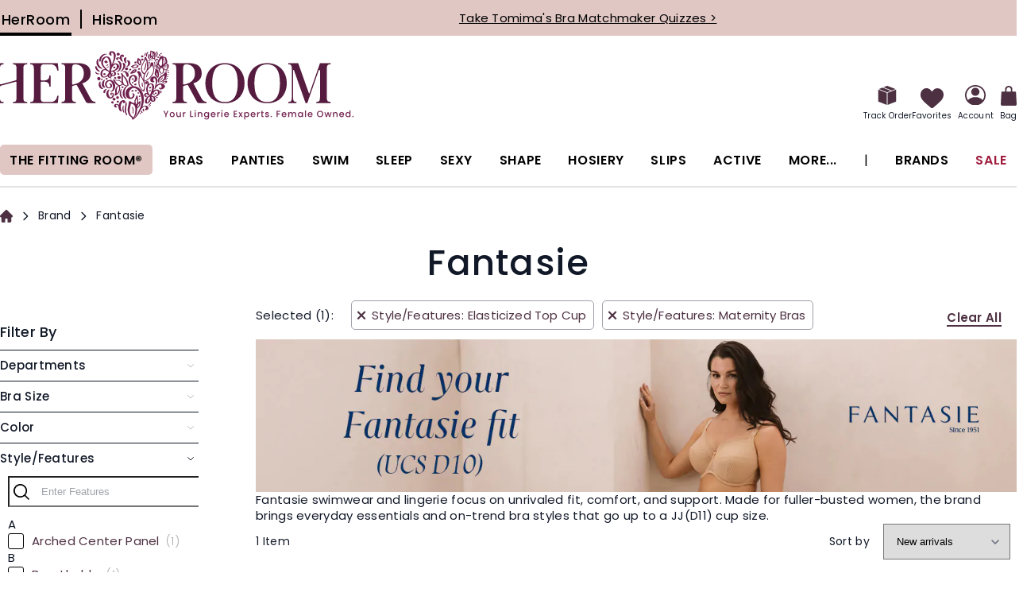

--- FILE ---
content_type: image/svg+xml
request_url: https://www.herroom.com/static/version1769583710/frontend/AndraGroup/her/en_US/images/logobottom.svg
body_size: 14845
content:
<svg width="90" height="85" viewBox="0 0 90 85" fill="none" xmlns="http://www.w3.org/2000/svg">
    <path
        d="M57.5348 68.7082C57.9339 68.5308 62.896 65.4233 64.6164 69.7385C65.7837 72.6662 60.9805 73.8957 60.1452 72.1729C60.3132 71.5693 60.8287 71.6179 61.2269 71.458C62.6867 69.8917 61.5585 65.7064 56.6387 70.9757C55.2774 72.4336 52.2212 80.5031 46.686 84.0344C46.2936 84.5338 45.6139 84.599 45.0289 84.0591C44.7244 82.1417 44.6706 82.0495 42.8818 80.5906C40.7175 78.8259 39.7114 75.3403 39.6101 72.6367C39.5397 70.7574 40.1272 68.7715 40.6818 66.3556C41.2231 64.0002 40.9401 63.2924 40.9401 62.7154C41.0547 62.4253 41.2588 62.3064 41.4761 62.2431C44.0133 61.4996 43.6913 63.5511 45.583 63.8152C46.4258 63.9326 47.232 64.229 48.0341 64.6361C48.0783 64.1937 47.3534 63.3404 48.0169 61.2365C48.5958 59.4001 48.9259 59.6037 50.3296 55.28C50.6692 55.0635 51.0802 55.055 51.4402 55.2999C52.8853 62.8557 52.4648 60.7614 52.4648 63.9397C53.4856 62.9 54.0692 61.1111 55.3891 62.2664C55.4163 67.2123 53.8085 68.7929 51.3237 70.5904C50.6083 78.3075 49.5594 79.1323 47.0998 82.6507L47.1169 82.6126L47.1217 82.6545L47.0993 82.6259C47.6611 82.6098 49.5609 79.9723 50.0223 79.2736C51.7432 76.665 53.5968 72.8726 54.8274 69.9859C60.6737 56.2712 50.4961 41.7897 44.0923 46.9878C39.6082 50.6275 41.235 56.9937 43.5434 57.8442C45.2139 57.1992 46.8425 55.22 45.8503 53.4638C45.436 53.3378 45.5982 53.4091 45.2338 53.1909C44.9218 52.2548 47.5213 52.0397 47.9332 53.9571C48.3137 55.7304 46.9024 58.7712 43.8939 59.2469C35.4034 60.5878 33.879 46.0327 45.0607 44.0021C44.9518 43.8941 44.8928 43.8137 44.8177 43.7647C36.8704 38.5767 41.9166 27.3741 48.9925 30.6884C52.91 32.5235 51.1843 39.568 47.41 38.3993C47.2373 38.346 46.4068 38.0202 46.5694 37.3776C46.9 36.931 47.3904 37.0237 47.8927 36.9804C49.3911 33.5572 46.9429 29.4855 44.4804 32.5154C40.2042 37.7767 44.7087 43.6197 47.5646 43.8851C56.925 44.7546 62.1125 56.7844 57.6548 68.2264C57.5948 68.3795 57.5804 68.556 57.5448 68.7216L57.4925 68.7548C57.5282 68.7572 57.5229 68.7734 57.5348 68.7082ZM46.4172 82.0561C47.2839 80.5825 48.1377 79.3444 48.5292 76.7463C49.5043 70.2822 49.1504 65.7948 43.5733 65.0461C42.5388 70.1343 41.0172 73.2726 43.0054 78.0207C43.9933 80.3799 45.3856 80.3171 46.4172 82.0561ZM50.7272 58.4297C50.0208 59.5437 49.2836 61.0378 49.1276 62.4053C48.9259 64.1738 49.9728 65.7754 50.2958 65.9489C51.7013 64.2746 51.1254 60.6215 50.7272 58.4297ZM51.3902 69.1625C53.2672 68.664 53.8908 64.8968 53.6073 64.5048C52.4139 65.7658 51.524 67.1909 51.3902 69.1625Z"
        fill="#764C4C"/>
    <path
        d="M64.6395 22.2088C65.3849 21.1675 66.2996 20.1183 67.0559 18.7527C67.2413 15.678 67.1605 16.9066 67.2842 16.0666C67.4769 14.7647 69.0922 14.6435 70.0274 14.9825C70.9638 15.3217 70.5053 15.6937 70.7822 17.7062C71.4962 22.8932 73.7964 28.8975 63.9298 36.3016C62.5347 37.3485 61.0189 37.5987 59.8882 37.8255C60.1722 39.8975 61.6714 44.1695 59.6262 50.2155C58.8632 50.7706 57.284 49.3869 56.8858 48.9289C55.397 47.2146 53.1482 45.3414 52.7471 40.5948C52.4256 36.7867 53.8284 30.8491 52.2838 28.7676C52.145 28.5807 50.8317 26.7551 51.0181 26.0621C51.4818 25.2035 55.993 23.9759 56.5296 32.1053C57.1974 33.1955 57.8866 34.3215 58.6101 35.5029C58.9555 33.704 58.1701 33.1299 59.6451 29.3836C59.5928 29.3403 59.5581 29.288 59.5158 29.2789C57.5589 28.8632 54.9732 24.9414 56.1096 19.8952C56.9306 16.2522 60.5318 12.7156 60.1193 8.95315C60.107 8.84045 60.1312 8.7225 60.1375 8.62353C60.7244 8.14785 61.4707 8.15786 62.0552 8.66442C62.246 10.4557 63.8181 11.4066 64.2752 15.5957C64.7703 20.1407 64.7646 20.8003 64.6234 21.5757C64.5863 21.7807 64.5159 22 64.6538 22.1988L64.6357 22.1745L64.6395 22.2088ZM69.1316 18.7413C63.2753 25.0489 58.6976 28.9417 59.9429 37.0317C62.98 37.3513 74.9718 27.0729 69.1316 18.7413ZM59.5942 28.2239C62.0429 26.0455 63.5974 22.9161 63.0793 19.4966C62.7331 17.2125 62.6475 13.5195 61.7342 11.3438C61.7342 11.3438 59.9591 13.7478 59.0891 15.3954C57.0942 19.1741 56.8425 19.7263 56.9068 23.1796C56.9405 25.0271 58.3437 26.8655 59.5942 28.2239ZM54.4929 30.9666C53.4226 37.1496 52.5459 44.8267 58.3352 48.9146C59.6152 46.7432 62.1238 41.089 54.4929 30.9666Z"
        fill="#764C4C"/>
    <path
        d="M21.5506 17.471C26.7048 12.3966 35.1058 21.4242 23.1987 25.4644C23.7595 25.8882 24.2309 26.028 25.0419 27.0944C26.4808 28.9852 24.59 32.7157 20.5798 31.1442C20.0161 34.3206 17.4618 33.8883 16.2826 33.1425C15.4683 32.6268 15.5382 32.0946 15.3989 31.5428C7.4421 36.9096 4.60146 29.1055 8.19079 24.5725C9.23339 23.2559 10.7318 23.1884 12.3537 23.1884C12.3556 22.9567 12.1835 22.901 12.0764 22.8059C0.433769 12.4366 14.3677 2.70511 18.4812 10.2952C20.0251 13.1439 20.0266 15.7729 20.2729 17.4205C22.6712 13.2985 24.6461 4.33091 20.4741 2.74033C19.8487 3.32727 19.1266 4.70716 20.3743 5.98578C20.2192 6.68543 18.7337 6.88663 17.7215 5.82447C16.6018 4.64957 17.0575 1.8613 19.4534 1.36756C21.4378 0.9585 24.4948 1.82468 25.0595 5.4097C25.5513 8.53095 23.5559 14.2051 21.7123 16.9953C21.6214 17.1328 21.4888 17.2574 21.5701 17.4629C21.5639 17.4648 21.5572 17.4681 21.5506 17.471ZM17.4832 25.2322C19.2427 15.8665 16.0947 7.57822 13.4516 8.84446C9.85989 10.5658 8.95895 14.8534 10.2494 17.8234C11.4709 20.6364 15.827 24.6444 17.4832 25.2322ZM17.0556 26.6392C16.9133 26.4333 14.3082 24.9825 14.2002 24.9226C13.1823 24.3585 11.2797 23.7254 10.2109 24.9007C7.91106 27.4298 8.16653 35.2781 13.8206 31.079C14.6026 30.4983 15.8056 29.7562 17.0556 26.6392ZM19.4966 25.3212C22.0386 24.6029 24.0668 24.4464 25.781 22.1919C27.4706 19.971 26.1934 15.0118 22.5713 18.5293C20.0693 20.9599 19.8872 23.3481 19.4966 25.3212ZM22.2569 30.6324C23.3805 29.8999 23.9417 28.4234 22.628 26.9132C21.7208 25.8706 20.9327 25.7911 19.4557 26.4861C19.8458 28.3435 20.7486 29.7424 22.2569 30.6324ZM18.1796 28.7464C17.7396 29.5845 17.4632 30.4668 17.3177 31.392C17.2149 32.0437 17.4342 32.3947 18.0259 32.7063C19.1556 32.0569 18.7371 30.0193 18.1796 28.7464Z"
        fill="#764C4C"/>
    <path
        d="M86.8328 16.2904C87.4226 15.3756 88.0995 14.333 87.2842 12.4961C86.6591 11.0872 86.919 8.44343 83.6949 8.13142C82.5648 8.02247 82.6218 6.96601 81.1164 7.11402C79.7454 7.2486 78.6581 7.64579 78.3157 9.12794C77.9514 10.7043 77.1318 11.5129 76.2152 13.229C75.575 14.4277 75.849 15.2996 76.0849 16.5791C75.5012 16.1681 75.0874 15.6915 74.784 15.0755C73.0036 11.4615 72.5921 11.7155 73.0398 8.03675C73.025 8.05531 73.0621 8.01392 73.0935 7.96778C74.6669 5.63709 73.6105 1.65296 70.2942 1.51072C69.3173 0.805336 68.2865 0.268318 67.0293 0.84626C67.3642 2.12482 66.9408 3.27491 66.7202 4.39753C66.2536 4.9921 65.9981 5.61091 66.0751 6.37C66.4876 10.4341 67.8726 10.0559 69.792 10.269C70.4198 10.7228 71.1595 10.6695 71.8996 10.5597C71.9281 10.641 71.9643 10.6948 71.9633 10.7475C71.942 12.3196 72.9859 12.8328 73.7061 14.6741C74.2616 16.0953 74.734 16.3489 75.5807 17.2236C73.8031 17.4981 73.7294 18.4893 73.8802 18.9231C74.3734 20.3435 73.5567 21.0527 74.6251 21.7514C76.0188 22.6632 76.0606 22.7531 77.4576 22.844C77.0352 23.8295 76.815 24.1925 76.9729 24.6852C77.528 26.4181 78.0208 25.5548 78.7419 27.4331C79.4145 29.185 82.756 28.6375 83.1741 26.9879C83.9746 23.8286 83.7686 25.7146 83.7686 23.2606C85.0329 24.3 87.826 24.5245 88.6835 22.2798C90.7066 16.9873 88.5142 17.0805 86.8328 16.2904ZM67.5302 8.25651L67.5545 8.24125L67.5392 8.26746C67.7143 8.20609 67.4479 8.11906 68.8881 8.72459C68.9619 8.93714 69.0609 9.22117 69.1607 9.50843C68.188 9.79859 67.9288 9.01469 67.5302 8.25651ZM69.0913 7.78562C67.3594 5.84446 68.1361 4.86842 68.343 1.28385C69.0019 1.62058 70.8636 5.98335 69.0913 7.78562ZM70.6905 7.02695C70.6609 6.97889 70.6225 6.94321 70.6277 6.91993C70.982 5.29789 70.473 4.16157 70.3356 3.09705C70.7632 3.81724 71.0891 4.59205 71.2612 5.44489C71.4006 6.13224 71.0453 6.91944 70.6905 7.02695ZM71.3111 9.95557C70.9488 9.71726 70.8669 9.57792 70.3399 8.30408C70.6928 7.59296 70.9021 7.4484 71.6922 7.36753C72.1446 8.10432 71.9415 9.48515 71.3111 9.95557ZM72.1393 6.74915C73.2314 4.45744 71.9871 4.01789 71.568 2.62949C72.214 3.06849 73.573 5.93244 72.6573 7.10496C72.4823 6.98457 72.3224 6.8747 72.1393 6.74915ZM86.2539 16.9239C86.6421 17.1052 87.0312 17.2973 87.3208 17.6807C86.7714 18.2625 85.3473 18.6872 84.1168 18.6463C84.1572 18.5121 83.8752 18.7524 86.2539 16.9239ZM84.9163 11.2403C85.4325 13.2257 85.7959 14.139 85.2171 15.3209C84.7855 16.2019 84.1206 16.9491 83.5118 17.4044C83.4442 17.2346 83.5889 17.1423 83.6369 17.0153C83.9517 16.1848 84.2852 15.6107 84.1958 14.7921C83.7996 11.148 82.9609 9.77958 82.5838 9.0409C84.1407 9.04847 84.5496 9.83045 84.9163 11.2403ZM83.3563 17.549L83.341 17.5337L83.3524 17.5266L83.3563 17.549ZM82.0149 10.0745C82.9458 12.8456 84.1135 15.4894 82.1989 17.5209C82.1989 14.4657 82.0482 14.178 82.2813 12.9974C82.6085 11.3411 81.8969 10.6752 81.8812 9.84379C81.9265 9.92036 81.9864 9.99076 82.0149 10.0745ZM80.6555 9.90372C80.8134 10.3223 81.2995 12.0223 81.2328 12.4461C80.8081 15.1479 82.1739 16.3275 80.1884 19.4035C74.3873 17.0286 79.3317 11.9595 80.6555 9.90372ZM76.0977 18.2524C77.2869 18.6111 77.1903 18.8061 78.3386 20.3253C77.9109 20.2554 77.528 20.1927 77.1447 20.1285C76.7418 20.0614 75.898 19.0582 75.7086 18.3994C75.7881 18.1792 75.9417 18.2058 76.0977 18.2524ZM75.761 20.0333C76.1538 20.2593 76.4945 20.4552 76.8668 20.6688C76.5829 20.8805 76.3003 21.0902 76.0016 21.3124C75.5597 20.9527 75.761 20.5033 75.761 20.0333ZM76.5187 21.6701C76.8802 21.4289 77.2321 21.1939 77.6065 20.9437C78.0164 20.9414 78.4599 20.8049 78.9255 21.1625C77.1389 22.473 76.9967 22.1614 76.5187 21.6701ZM82.0182 26.7619C81.6287 27.3846 81.6677 27.9297 80.967 27.9297C80.2664 27.9297 79.9549 27.5406 79.8377 27.073C79.7213 26.6059 79.1762 25.7883 78.9425 25.6327C78.7091 25.4772 78.3975 25.5158 78.3975 24.9321C78.3975 24.348 78.7866 24.3089 79.2928 22.6737C79.7987 21.0384 80.4999 21.5835 80.4999 21.5835C80.4999 21.5835 82.2127 21.7395 82.4463 23.8029C82.6798 25.8663 82.4078 26.1389 82.0182 26.7619ZM84.6685 22.9591C83.9422 22.2432 82.7635 21.5007 81.9574 21.0469L81.9516 20.909C82.1253 20.8429 82.2959 20.7311 82.472 20.7202C84.2923 20.605 85.3378 21.8489 87.093 21.2958C87.495 21.1692 87.4127 21.1763 87.5139 21.2434C87.4564 23.7763 85.4863 23.7654 84.6685 22.9591ZM87.6296 20.538C87.318 20.6864 87.0064 20.8434 86.6892 20.9832C85.902 21.3309 83.7197 20.3263 83.6112 20.2636C84.1977 20.1632 84.7223 20.1013 85.246 20.1508C86.3638 20.2569 87.6296 20.1751 87.6296 20.1751V20.538ZM87.6314 19.6885C87.1049 19.8293 86.5731 19.8859 86.0432 19.835C83.8072 19.6209 82.2094 20.049 82.2094 20.049C83.0166 19.1614 84.9948 19.2694 87.583 18.4146C87.6995 18.8551 87.6838 19.2551 87.6314 19.6885Z"
        fill="#764C4C"/>
    <path
        d="M62.9412 52.0505C60.0944 44.6616 64.734 43.9758 63.1329 39.0636C62.7753 39.4656 62.7623 39.8608 62.8475 40.2799C62.9926 40.4369 63.1253 40.5815 63.241 40.7066C63.2 41.3297 61.9951 41.3805 61.3349 40.9159C59.3918 39.5483 61.7606 36.5945 64.4633 38.0785C65.4851 38.6398 65.2615 39.9945 65.028 41.2459C69.2009 38.979 73.6287 41.2749 70.695 49.5961C71.4807 48.9445 72.6688 47.5137 75.5166 47.8928C80.6143 48.5716 79.7572 55.3106 72.2565 57.1448C73.4442 58.8229 73.9907 60.3807 72.5062 61.9285C71.298 63.1885 69.6998 63.0796 68.3298 62.1335C67.9875 61.8971 67.7254 61.5099 67.3948 61.1541C63.931 68.5211 56.4414 64.2007 63.062 57.3103C62.1901 57.1838 61.2944 57.1529 60.3927 56.3623C58.911 55.0643 59.065 52.0505 62.9412 52.0505ZM66.5358 54.6728C71.4022 44.2835 68.8655 40.3232 66.8169 41.6707C62.6339 44.4219 63.0183 50.7453 66.5358 54.6728ZM68.5387 55.1903C69.2542 55.4819 69.7027 55.4481 70.77 56.1193C71.0763 56.3119 71.9216 56.4884 72.8334 56.0446C78.0819 53.4889 76.5584 47.907 73.7291 49.3155C71.8888 50.2317 70.78 52.0734 68.5387 55.1903ZM66.4901 56.418C65.8047 56.6216 62.2934 58.8429 62.9426 62.7143C63.0064 63.0934 63.0691 63.4858 63.3631 63.7807C65.1387 62.8988 66.9899 58.48 66.4901 56.418ZM70.4561 61.7558C71.5263 61.2236 72.1337 58.7506 69.7017 56.9478C69.3007 56.8527 68.8878 56.7543 68.4284 56.6449C68.4388 56.7876 69.1343 61.2027 70.4561 61.7558ZM62.3752 53.1364C60.3398 54.4597 62.0588 58.2877 65.7305 55.5846C63.0197 53.5175 62.8447 53.1522 62.3752 53.1364Z"
        fill="#764C4C"/>
    <path
        d="M32.4597 38.5647C31.867 34.1016 32.3079 34.8778 32.3079 30.02C31.8727 29.4682 30.7716 28.3352 31.944 28.0055C33.4362 27.586 33.6788 29.19 33.8615 29.844C37.4565 33.3605 39.5403 35.5414 40.4103 40.8525C40.5206 41.5256 40.6586 42.2015 40.553 42.8984C40.5373 43.0016 40.5872 43.1172 40.6129 43.2632C36.7957 44.2355 34.916 51.1872 36.4276 55.7539C37.1235 57.8569 37.8631 58.0633 38.3022 58.5518C38.1219 59.1792 36.9375 59.1687 36.0708 58.4747C31.5488 54.8526 33.8976 46.6428 37.6072 43.8459C37.9416 43.5938 37.8931 43.63 37.8859 43.5068C35.0768 43.2152 34.427 42.4199 33.8087 41.87C32.6989 42.7604 31.4494 43.2223 30.0857 43.4197C32.4558 51.0721 24.9133 56.8095 23.7228 54.7456C23.7456 54.6447 23.7513 54.5225 23.7984 54.4259C25.4537 51.043 22.6374 46.1714 28.1616 43.258C25.5626 41.7606 25.6935 42.1897 23.2647 38.2755C22.0875 36.379 21.7736 36.5465 21.4297 36.0717C21.6284 35.1709 23.1715 36.1093 26.9011 36.2925C30.1089 36.4504 30.7321 37.0711 32.4597 38.5647ZM28.624 43.7084C25.9408 46.0763 26.4507 49.0606 26.3075 53.0351L26.2823 53.0347C29.7147 50.0527 29.7046 44.7687 28.624 43.7084ZM39.1541 42.8775C39.3571 39.5431 35.5999 32.4649 33.8957 31.7423C33.6968 37.1672 33.5622 41.7487 37.3356 42.7167C37.9236 42.8675 38.5157 42.9802 39.1541 42.8775ZM24.1618 36.8966C29.1291 43.9829 29.5943 42.9578 33.1584 41.0348C30.1085 36.8076 29.0758 37.1396 24.1618 36.8966Z"
        fill="#764C4C"/>
    <path
        d="M72.668 47.4594L72.0834 47.4232C71.7399 45.513 76.1978 37.1552 71.7301 33.7733C70.7649 34.2766 70.4819 36.3461 70.8748 37.3678C73.4024 38.2103 70.5761 40.0077 68.126 38.508C66.9025 37.7593 66.3332 35.2274 67.8809 33.5022C70.0743 31.0573 74.5136 31.2651 75.5919 35.8886C76.021 37.7289 74.4508 42.0588 74.1231 43.1081C74.9245 42.4198 76.0172 41.2683 77.7637 40.7193C80.1169 39.9797 83.2443 40.6352 84.4723 42.8688C86.3822 46.3416 78.8234 49.3806 77.914 46.8102C77.5535 45.7917 78.2352 44.9574 79.3264 45.572C79.1903 45.9839 79.1945 46.3573 79.5317 46.6751C81.3825 45.8155 80.8214 41.4694 78.883 41.7967C76.1651 42.2547 74.1574 44.9436 72.668 47.4594Z"
        fill="#764C4C"/>
    <path
        d="M18.2108 41.3681C17.8065 41.2725 17.3513 41.8908 16.9927 41.2677C17.0764 40.7573 18.491 40.3949 19.596 40.9014C20.8203 41.4627 21.6075 44.4575 19.4004 45.7042C14.0803 48.7094 10.2935 41.9755 13.3596 38.2207C16.3995 34.4977 25.1892 35.7092 24.4444 44.6268C23.9506 50.5421 18.4605 51.3607 18.5058 49.9099C18.8459 49.4547 19.2654 49.5955 19.7287 49.7416C23.0416 48.0016 21.9162 41.6054 20.2234 39.1786C17.5236 35.3077 13.1894 39.1852 14.2895 42.5615C15.7945 47.1806 18.755 45.3003 18.715 43.4591C18.7017 42.8597 18.6327 41.7319 18.2108 41.3681Z"
        fill="#764C4C"/>
    <path
        d="M33.8626 63.9456L34.1271 63.5688C34.2355 63.1921 34.1613 62.8483 33.9625 62.4962C31.9 63.6183 29.8319 68.1366 32.5926 74.3882C31.9714 75.1211 30.0145 74.2398 29.2397 72.3128C27.9036 68.9909 29.0433 67.5696 26.5755 66.3747C25.511 65.8591 25.1171 67.2927 25.5881 68.3202C26.0114 68.4006 26.4875 68.2688 26.7715 68.7806C26.7087 69.2044 26.4481 69.4328 26.1327 69.5607C22.7798 70.9211 21.6653 65.1619 26.0081 65.3107C27.7143 65.3692 28.323 66.1246 28.9305 66.6054C29.1094 66.4871 29.0827 66.2953 29.108 66.1327C29.9865 60.4614 36.0625 59.4268 36.7266 62.3216C37.1751 64.2757 34.1086 65.0586 33.8626 63.9456Z"
        fill="#764C4C"/>
    <path
        d="M86.9607 27.4188C86.8175 31.5504 87.9458 37.7139 77.0363 39.2118C76.5454 39.2789 76.3018 38.8232 76.2651 38.4555C75.7847 33.6651 78.036 32.7828 82.1624 29.9165C84.8351 28.06 83.5413 26.663 86.172 26.9755C86.4808 27.0121 86.7814 27.1263 86.9607 27.4188ZM84.2188 30.8336C84.0055 30.8987 78.5988 33.3227 77.8938 36.4568C77.8468 36.666 77.5413 38.1088 77.6089 38.4484C81.34 38.359 84.4821 35.0512 84.2188 30.8336Z"
        fill="#764C4C"/>
    <path
        d="M18.1594 48.1008C16.4694 48.536 14.729 54.0651 18.7958 57.614C22.1159 56.323 21.6431 52.5968 20.5515 52.5045C20.0054 53.1214 19.9968 53.511 20.522 54.585C19.0156 56.0752 17.3893 52.0968 20.0255 51.7406C24.3016 51.1627 23.9272 58.5239 18.8192 58.8426C15.7426 59.0348 13.6459 56.0548 13.7477 53.1214C13.88 49.3042 16.9208 47.0868 18.1594 48.1008Z"
        fill="#764C4C"/>
    <path
        d="M76.5731 33.5246C75.9154 33.5669 75.5286 33.6725 75.0648 33.2144C70.3892 28.5892 73.1285 28.223 73.1285 23.0421C73.2393 22.9693 73.9052 22.3152 75.0958 22.7334C75.5211 22.8823 79.3829 28.7385 76.5731 33.5246ZM74.8466 26.795C73.9855 28.7428 74.6506 30.8039 75.8583 32.1171C76.0162 30.2121 75.7745 28.4717 74.8466 26.795Z"
        fill="#764C4C"/>
    <path
        d="M32.9595 7.92388C33.0959 7.53722 33.2786 7.18373 33.0499 6.76046C31.3674 7.44112 32.979 12.2681 34.0597 13.8924C33.574 14.3572 33.1264 13.9743 32.2664 13.3564C30.8646 12.349 30.7086 11.8581 30.3942 10.8554C29.763 10.1714 29.0048 9.75808 28.1116 9.68291C27.8652 9.84368 27.8047 10.1134 27.7695 10.3845C27.6697 11.1636 28.317 10.9786 28.3846 11.4443C28.0531 12.5282 24.4532 11.6555 25.9235 9.514C26.8611 8.14797 28.8345 8.71395 30.1131 9.1549C30.1131 3.23534 36.9292 5.08373 34.5938 7.9634C34.1958 8.45476 33.38 8.43712 32.9595 7.92388Z"
        fill="#764C4C"/>
    <path
        d="M25.7012 26.3619C26.3596 25.9347 27.2333 26.1255 28.3806 24.5339C29.9088 22.4144 30.2062 19.8306 29.7529 17.186C29.329 14.713 27.8094 14.3097 27.4664 13.5809C27.6837 12.1526 31.6907 13.7441 32.1901 17.0618C33.1629 23.525 27.8726 27.6238 25.7012 26.3619Z"
        fill="#764C4C"/>
    <path
        d="M4.32322 10.6118C4.19053 11.3068 3.66734 12.9787 4.15391 15.6743C4.4141 17.116 5.82774 20.1012 8.04194 21.472C8.5785 21.804 8.86906 21.7988 8.91191 22.1727C8.55421 23.4023 3.65355 22.255 2.03819 16.8501C1.2039 14.059 2.93815 9.47269 4.32322 10.6118Z"
        fill="#764C4C"/>
    <path
        d="M55.0643 18.5393C53.888 18.652 54.2362 18.7634 52.668 17.2988C49.0915 13.9592 52.0862 11.6223 51.4369 10.4004C51.9183 8.24424 58.8591 12.0875 55.0643 18.5393ZM53.2791 11.921C52.0952 14.0106 52.8235 15.8624 54.6015 17.3098C54.9853 15.4742 54.522 13.0588 53.2791 11.921Z"
        fill="#764C4C"/>
    <path
        d="M39.1423 78.8264C38.6062 79.2778 37.9816 79.2625 37.5255 78.3631C34.4756 72.3446 37.0265 69.7009 37.0265 63.2709C37.5712 62.8481 38.0083 62.9936 38.1848 63.6919C39.2711 67.9824 35.9287 71.466 38.9776 78.4344C39.0304 78.5557 39.0804 78.6789 39.1423 78.8264Z"
        fill="#764C4C"/>
    <path
        d="M6.88658 13.7149C6.28581 14.1981 5.16472 14.0402 5.12858 13.204C4.84984 6.77596 11.5248 2.75097 14.8353 4.99654C14.401 5.60107 13.6019 4.51659 11.998 5.58971C9.81569 7.04949 9.2278 7.68069 8.56041 8.8232C7.13295 11.2676 6.9589 12.2907 6.9218 13.3914C6.91844 13.4875 6.90132 13.5831 6.88658 13.7149Z"
        fill="#764C4C"/>
    <path
        d="M33.3506 16.0564C33.5461 15.4737 35.1367 14.6774 36.5784 17.1085C38.4953 20.341 32.4464 26.6897 30.7021 26.1156C30.8044 25.9914 36.1807 21.0598 33.7558 16.7479C33.6264 16.5178 33.4895 16.2932 33.3506 16.0564Z"
        fill="#764C4C"/>
    <path
        d="M50.3831 23.6646C50.835 24.5602 49.8422 26.8663 47.8459 27.6268C46.8746 27.9969 42.6665 29.354 42.4277 28.0135C46.4884 24.1698 45.2579 23.3487 49.386 23.3526C49.7523 23.3531 50.1091 23.3864 50.3831 23.6646ZM48.4596 24.1159C47.6024 24.448 47.707 24.703 46.028 27.0442C47.2865 26.8748 48.3226 25.6177 48.4596 24.1159Z"
        fill="#764C4C"/>
    <path
        d="M12.4229 45.1841C11.4596 45.8324 10.6877 45.7192 10.1854 45.2778C8.92156 44.1672 8.33507 43.4598 8.35601 41.6913C8.3988 38.1344 11.0035 35.532 12.049 36.2132C10.0584 41.2632 10.887 43.0636 12.4229 45.1841Z"
        fill="#764C4C"/>
    <path
        d="M38.1419 31.9933C38.3136 29.2749 36.41 26.1251 34.6249 26.5432C33.723 26.7544 33.7663 26.6778 33.2578 26.3915C34.1264 25.1909 37.7575 24.3975 40.1948 28.1534C40.9897 29.3776 40.8655 30.1159 40.6395 31.5681C40.5292 32.2782 39.5023 32.899 38.1419 31.9933Z"
        fill="#764C4C"/>
    <path
        d="M6.74967 38.0836C6.96131 38.6182 5.61665 43.7144 9.46952 46.2882C9.63358 46.3981 9.82148 46.4571 9.88471 46.7234C9.68925 47.4217 8.32838 47.3332 7.71809 47.0578C2.70802 44.7961 4.70387 37.6712 6.74967 38.0836Z"
        fill="#764C4C"/>
    <path
        d="M43.6328 19.7093C43.6932 19.3492 43.8811 19.247 44.0591 19.2099C44.7697 19.062 45.3751 18.6258 46.0229 18.3104C49.0944 16.815 51.6971 17.6431 52.3892 18.7057L52.9077 18.9887C52.951 21.2291 47.4338 23.2563 44.8311 20.8937C44.4158 20.5165 44.0272 20.1013 43.6328 19.7093ZM51.3775 19.0653C50.1726 17.7439 47.3102 18.8308 45.9483 19.922C47.2717 21.4255 49.1819 21.6467 51.3775 19.0653Z"
        fill="#764C4C"/>
    <path
        d="M32.6377 47.4303C31.1156 49.9699 31.1794 55.9741 33.9372 58.0732C34.0766 58.1792 34.2541 58.2468 34.2802 58.5055C33.6785 59.8108 28.9676 57.1494 30.0792 51.2884C30.3964 49.616 31.3872 46.6673 32.6377 47.4303Z"
        fill="#764C4C"/>
    <path
        d="M38.7427 13.0093C38.814 12.7225 39.0162 12.6411 39.2141 12.5783C42.1413 11.6479 44.2147 15.8385 41.3608 18.7423C40.1583 19.9658 38.5891 20.4519 38.0562 20.0438C38.0316 19.8036 38.1919 19.7636 38.306 19.7046C40.759 18.438 40.2568 13.9516 39.0595 13.4093C38.9139 13.3432 38.7779 13.2528 38.7427 13.0093Z"
        fill="#764C4C"/>
    <path
        d="M38.2978 15.5513C36.4237 16.9763 34.1619 11.9444 35.4829 9.67691C35.9661 8.84833 37.2081 8.2861 38.2388 9.27878C37.5714 10.5526 37.5776 11.1786 37.6076 13.5345C37.6171 14.2765 37.8345 14.9472 38.2978 15.5513Z"
        fill="#764C4C"/>
    <path
        d="M1.85038 19.5832C2.59007 23.0907 5.27274 24.8335 6.04951 25.5427C5.71607 27.2074 0.932411 24.979 0.422951 21.1258C0.24839 19.8067 0.721718 19.041 1.85038 19.5832Z"
        fill="#764C4C"/>
    <path
        d="M3.97187 32.7276C7.72773 31.7377 7.64878 37.6463 3.97477 36.4633C2.42127 35.963 2.23719 33.1847 3.97187 32.7276Z"
        fill="#764C4C"/>
    <path
        d="M27.7028 34.4332C26.1703 33.0667 28.1219 30.58 30.4574 31.8419C32.6731 33.0396 30.1844 36.6465 27.7028 34.4332Z"
        fill="#764C4C"/>
    <path
        d="M64.2415 5.17746C64.631 4.91822 64.9483 4.86161 65.3118 5.16843C65.2618 6.2515 64.9449 7.13862 65.815 9.1164C67.3875 12.6909 69.9849 11.2074 70.3709 11.6583C69.9565 12.6572 62.6852 12.6705 64.2415 5.17746Z"
        fill="#764C4C"/>
    <path
        d="M14.4169 47.2926C13.7448 48.0032 12.5766 49.2128 12.2631 51.8622C11.5763 52.4844 10.3728 52.2213 10.3481 51.5264C10.2968 50.0846 10.1374 49.4639 11.5401 48.2196C12.2189 47.6174 13.4717 46.8179 14.4169 47.2926Z"
        fill="#764C4C"/>
    <path
        d="M28.1578 3.18066C32.0967 4.2652 29.3012 7.83975 26.805 6.07263C26.0125 5.51184 25.6852 3.5307 28.1578 3.18066Z"
        fill="#764C4C"/>
    <path
        d="M38.4791 20.9629C39.3814 21.2377 40.3493 21.2939 40.1092 22.5858C40.0107 23.1172 39.9241 23.7726 39.145 24.1264C36.2953 25.4212 34.983 21.3144 38.4633 21.0166L38.4791 20.9629Z"
        fill="#764C4C"/>
    <path
        d="M81.5308 39.1774C81.383 37.5231 85.9963 37.661 86.6254 37.6225C87.0571 37.5963 87.3253 37.6843 87.6141 38.0158C86.9913 40.2462 84.2783 41.207 81.5308 39.1774ZM82.9526 38.7284C83.8145 39.4524 84.0776 39.8062 84.6758 39.5836C85.2166 39.3829 85.5549 39.0861 85.7774 38.5557C84.829 38.4273 83.9328 38.2256 82.9526 38.7284Z"
        fill="#764C4C"/>
    <path
        d="M35.4157 75.619C34.4895 77.5606 32.2226 71.8218 34.0077 67.5224C34.2741 67.3335 34.5114 67.2717 34.7964 67.4848C34.3355 70.0695 34.4182 72.4544 35.4157 75.619Z"
        fill="#764C4C"/>
    <path
        d="M22.2439 58.1811C24.8805 57.1608 25.71 60.3501 24.1347 60.9965C21.6964 61.9974 20.366 58.908 22.2439 58.1811Z"
        fill="#764C4C"/>
    <path
        d="M27.4096 59.3061C26.9416 59.2323 25.6867 59.2185 25.761 57.5984C25.847 55.7267 27.6527 55.9426 28.27 56.2067C29.2071 56.6077 29.3607 58.6021 28.1954 59.102C27.9257 59.2176 27.6289 59.2513 27.4096 59.3061Z"
        fill="#764C4C"/>
    <path
        d="M73.7971 8.62837C75.6964 3.52309 74.327 2.66789 73.6592 1.82265C74.6543 0.738603 77.7903 3.33095 74.5059 8.45235C74.2865 8.7939 74.231 8.79723 73.7971 8.62837Z"
        fill="#764C4C"/>
    <path
        d="M62.8997 7.71683C62.4978 7.87045 61.8695 8.05167 61.838 6.36166C61.78 3.2142 64.0151 1.50473 64.9013 2.35666C63.1351 4.29916 63.0524 4.95554 62.8997 7.71683Z"
        fill="#764C4C"/>
    <path
        d="M0.393555 26.9822C0.619507 26.3211 0.845917 26.2221 1.47043 26.4865C1.95374 27.6086 2.85941 28.0971 3.82684 28.4534C4.90851 28.2717 5.15631 28.3268 5.44171 28.8087C5.3024 29.8071 1.20981 29.9503 0.393555 26.9822Z"
        fill="#764C4C"/>
    <path
        d="M21.0732 62.1689C21.753 62.3306 22.1738 62.3368 22.3741 62.8496C22.5092 63.1945 23.1327 64.2547 22.2685 64.669C20.1894 65.665 18.9275 63.1516 20.1795 62.4814C20.4687 62.3268 20.7954 62.2626 21.0732 62.1689Z"
        fill="#764C4C"/>
    <path
        d="M72.6816 21.0467H72.1195C72.0557 20.2776 72.0738 18.1562 72.0828 17.6234C72.1152 15.7365 71.3594 14.251 71.3594 14.251C73.0237 13.1561 73.3795 18.931 72.6816 21.0467Z"
        fill="#764C4C"/>
    <path
        d="M55.9126 7.09169C56.3602 6.27214 57.5674 6.22698 58.2286 6.62792C58.9264 7.05126 58.7793 8.11241 58.2386 8.45775C57.5293 8.91011 55.7 9.01522 55.9126 7.09169Z"
        fill="#764C4C"/>
    <path
        d="M28.2491 61.4577C29.178 61.7265 29.3763 63.3438 28.4221 63.7176C26.7113 64.3883 25.6691 62.6735 26.7636 61.7388C27.174 61.3883 27.7929 61.3251 28.2491 61.4577Z"
        fill="#764C4C"/>
    <path
        d="M55.9951 11.66C56.114 11.0702 56.0037 10.6635 56.702 10.3966C57.4335 10.1174 58.1803 10.3048 58.5422 10.6059C60.1638 11.9539 56.2891 13.5036 55.9951 11.66Z"
        fill="#764C4C"/>
    <path
        d="M50.2286 14.2779C50.3175 14.7169 50.6481 15.5093 49.8561 15.9327C48.9191 16.4335 47.4307 16.1486 47.6938 14.9362C47.9987 13.5287 49.6031 13.5429 50.2286 14.2779Z"
        fill="#764C4C"/>
    <path
        d="M63.874 67.0346C65.8333 66.0399 66.3898 65.19 67.1475 63.5932C67.6174 63.3015 67.8947 63.3163 68.2858 63.6731C67.9705 65.8769 64.9828 67.6991 63.874 67.0346Z"
        fill="#764C4C"/>
    <path
        d="M25.7604 33.3862C25.8056 33.7234 25.7843 33.5826 25.8418 33.9223C25.7096 34.9749 24.4372 35.0253 23.7613 34.7542C22.8513 34.3884 23.0982 33.4323 23.5391 33.0508C24.1484 32.5234 25.2482 32.6822 25.7604 33.3862Z"
        fill="#764C4C"/>
    <path
        d="M50.3592 41.1474C50.4963 42.7018 49.0093 42.9183 48.1794 42.5649C46.4609 41.8328 48.9999 39.5101 50.3592 41.1474Z"
        fill="#764C4C"/>
    <path
        d="M59.2172 71.3042C59.1359 72.3341 59.1472 73.3295 59.8907 74.1367C57.7079 76.0632 56.7704 70.4075 59.2172 71.3042Z"
        fill="#764C4C"/>
    <path
        d="M43.9305 23.2568C44.0804 24.8136 42.66 24.835 41.9751 24.5639C40.4064 23.9436 42.4816 21.2928 43.9305 23.2568Z"
        fill="#764C4C"/>
    <path
        d="M12.8311 34.6024C13.224 33.5716 14.4488 33.6282 14.9872 33.946C16.7928 35.0105 12.8258 37.1956 12.8311 34.6024Z"
        fill="#764C4C"/>
    <path
        d="M32.1143 44.7296C32.8776 43.2759 35.7102 44.4851 34.3826 45.7175C33.9117 46.1547 32.1699 46.4229 32.1143 44.7296Z"
        fill="#764C4C"/>
    <path
        d="M44.2685 50.1969C44.24 49.6313 44.1191 48.9697 44.7746 48.738C45.5099 48.4774 46.2435 48.6676 46.5593 48.9464C47.5924 49.8577 45.6089 51.0996 44.2685 50.1969Z"
        fill="#764C4C"/>
    <path
        d="M54.7348 22.7599C54.1316 24.8323 51.4884 23.7531 52.288 22.5173C52.6971 21.8856 54.047 21.4861 54.7348 22.7599Z"
        fill="#764C4C"/>
    <path
        d="M74.0855 12.0949C72.7637 10.7897 76.4054 9.38796 76.2322 11.3596C76.1384 12.4298 74.8371 12.8375 74.0855 12.0949Z"
        fill="#764C4C"/>
    <path
        d="M27.0596 28.8236C27.1409 28.0288 28.4019 27.8884 29.1667 28.2756C31.0346 29.2207 27.7155 31.2181 27.0596 28.8236Z"
        fill="#764C4C"/>
    <path
        d="M48.2168 49.3819C48.6406 47.4598 51.6439 48.6684 50.4981 49.9294C49.895 50.5939 48.545 50.2695 48.2168 49.3819Z"
        fill="#764C4C"/>
    <path
        d="M45.724 36.087C43.4621 35.7645 44.6271 33.8985 46.3313 34.3233C47.2618 34.555 47.2793 35.3964 46.5097 35.8111C46.2372 35.9581 45.9285 36.0185 45.724 36.087Z"
        fill="#764C4C"/>
    <path
        d="M80.303 49.2001C80.8515 50.2841 80.7584 51.3162 80.0572 52.1644C79.8284 52.4412 79.5777 52.465 79.1572 52.2419C79.5001 50.4006 79.4402 51.2055 79.3918 49.2277C79.6733 48.9475 79.9739 48.9961 80.303 49.2001Z"
        fill="#764C4C"/>
    <path
        d="M61.7219 3.57876C61.2081 4.61569 61.018 5.76821 60.9219 6.90267C60.6735 7.18234 60.4557 7.13241 60.2369 6.97543C59.5182 6.01467 60.8871 2.17465 61.7219 3.57876Z"
        fill="#764C4C"/>
    <path
        d="M57.8488 76.0127C57.3513 76.5007 56.8727 76.4284 56.2273 75.8063C55.6651 75.2645 55.5947 74.6671 56.0099 73.8727C56.322 73.6615 56.6416 73.6477 56.9683 73.8794C57.2513 75.4343 57.0245 74.854 57.8488 76.0127Z"
        fill="#764C4C"/>
    <path
        d="M77.2695 6.54393C76.8775 4.17939 80.218 4.85151 79.1897 6.31556C78.7668 6.91725 77.8317 7.03572 77.2695 6.54393Z"
        fill="#764C4C"/>
    <path
        d="M8.36309 36.3314C8.24752 36.2938 6.6831 36.0027 7.45748 35.0657C7.77996 34.6761 8.43255 34.4307 9.07513 34.7574C9.75247 35.1018 9.56078 35.8819 9.10607 36.1017C8.87484 36.2134 8.61758 36.2558 8.36309 36.3314Z"
        fill="#764C4C"/>
    <path
        d="M66.958 15.0904C66.9995 15.5308 66.8207 15.8348 66.4966 16.0997C65.5952 16.0997 64.8927 16.2485 64.7129 15.3439C64.8171 14.4187 66.107 14.1124 66.958 15.0904Z"
        fill="#764C4C"/>
    <path
        d="M75.5117 8.74474C75.6682 7.20647 78.3951 7.76107 77.5105 9.01583C76.9415 9.82302 75.7186 9.62471 75.5117 8.74474Z"
        fill="#764C4C"/>
    <path
        d="M75.972 57.2142C76.2393 58.2544 74.8552 58.7772 74.0018 58.2254C73.4957 56.5943 75.24 56.533 75.972 57.2142Z"
        fill="#764C4C"/>
    <path
        d="M44.6912 39.307C45.4056 38.2362 46.9615 38.6368 46.7269 39.5581C46.4263 40.7383 44.4438 40.7311 44.6912 39.307Z"
        fill="#764C4C"/>
    <path
        d="M55.0125 55.6762C55.1285 56.1238 54.8304 56.3321 54.8131 56.6427C54.25 56.9685 53.7387 56.9295 53.2193 56.5257C53.1859 56.3564 53.1264 56.1875 53.1241 56.0172C53.1099 54.9603 54.6643 54.8276 55.0125 55.6762Z"
        fill="#764C4C"/>
    <path
        d="M51.4048 51.8157C52.5553 50.553 54.3424 51.9328 53.2983 52.5925C52.5943 53.0372 51.3771 52.8946 51.4048 51.8157Z"
        fill="#764C4C"/>
    <path
        d="M85.1569 25.5726C85.0494 23.5706 88.3737 24.6903 86.9015 25.7638C86.4054 26.1254 85.662 26.0535 85.1569 25.5726Z"
        fill="#764C4C"/>
    <path
        d="M66.6667 12.6764C66.6843 13.4246 65.6112 13.992 64.7821 13.319C64.5557 12.0457 65.9684 11.8949 66.6667 12.6764Z"
        fill="#764C4C"/>
    <path
        d="M79.3666 4.65547L79.1055 4.13695C79.291 3.34221 80.6746 3.2242 81.0656 3.93959C80.8688 4.76869 80.2394 5.03936 79.3666 4.65547Z"
        fill="#764C4C"/>
    <path
        d="M86.8411 36.4292C86.4245 36.9282 85.5836 37.0238 85.1621 36.2969C85.1731 35.348 86.2542 35.1859 86.9383 35.819L86.8411 36.4292Z"
        fill="#764C4C"/>
    <path
        d="M89.3525 24.794C89.061 25.8423 87.7068 25.8309 87.457 24.773C87.8257 24.1295 88.993 23.9987 89.3525 24.794Z"
        fill="#764C4C"/>
    <path
        d="M87.9731 26.8089C88.6556 26.4298 89.1408 26.5106 89.5913 27.0609C89.7825 27.9262 88.5178 28.1874 87.8974 27.6702C87.7471 27.3321 87.8921 27.0886 87.9731 26.8089Z"
        fill="#764C4C"/>
    <path
        d="M65.3262 68.3529C66.0521 68.0247 66.463 67.4444 66.8845 66.8836C67.1655 66.7228 67.4366 66.6396 67.705 66.8912C67.5532 67.7931 66.2746 69.0402 65.3262 68.3529Z"
        fill="#764C4C"/>
    <path
        d="M54.168 76.7993C54.3773 76.0373 55.5897 76.0426 55.8627 76.6585C55.7823 77.257 55.5978 77.4443 55.0807 77.4709C54.4715 77.5023 54.3064 77.382 54.168 76.7993Z"
        fill="#764C4C"/>
    <path
        d="M41.8221 26.188C41.8369 26.325 41.855 26.4929 41.8711 26.6437C41.4035 27.3476 40.2938 27.0908 40.125 26.4776C40.1711 25.9782 40.9545 25.5635 41.8221 26.188Z"
        fill="#764C4C"/>
    <path
        d="M88.7516 31.6358C88.9756 32.3887 88.3686 32.813 87.6161 32.5414L87.3389 32.1442C87.3604 31.6205 87.4344 31.4864 87.7954 31.4336C88.1303 31.385 88.4805 31.3298 88.7516 31.6358Z"
        fill="#764C4C"/>
    <path
        d="M54.9055 59.4573L54.6482 60.0068C54.0104 60.3188 53.6907 60.2688 53.3164 59.8113C53.2616 58.9831 54.3808 58.8489 54.9055 59.4573Z"
        fill="#764C4C"/>
    <path
        d="M87.922 34.6437C87.4578 34.8064 87.0205 34.8834 86.5986 34.4934V33.9978C87.1262 33.5292 87.7036 33.5349 88.1769 34.0296L87.922 34.6437Z"
        fill="#764C4C"/>
    <path
        d="M89.1808 29.5586C88.7184 30.3601 87.564 30.4467 87.5439 29.4773C88.1348 28.9322 88.7388 28.9512 89.1808 29.5586Z"
        fill="#764C4C"/>
    <path
        d="M18.9175 34.4824C19.3556 34.2179 19.7428 34.2156 20.1238 34.4986C20.2384 34.7749 20.1361 34.9966 20.0229 35.2078C19.3984 35.585 19.0612 35.5202 18.7158 34.9252L18.9175 34.4824Z"
        fill="#764C4C"/>
    <path
        d="M66.6397 17.9895C66.2729 18.7528 65.6917 18.8661 65.1328 18.3015C65.1581 17.4947 66.1844 17.206 66.6397 17.9895Z"
        fill="#764C4C"/>
    <path
        d="M79.7814 30.5564C79.4898 30.6638 79.2615 30.7637 79.0156 30.4955C79.2383 30.0783 79.4647 29.6545 79.6819 29.2464C79.9285 29.1508 80.1387 29.1118 80.3564 29.3115C80.3355 29.8348 80.0387 30.1848 79.7814 30.5564Z"
        fill="#764C4C"/>
    <path
        d="M72.7888 22.0224V22.7459C72.4915 23.0275 72.2156 22.9917 71.8969 22.7692L71.8584 22.0856C72.1547 21.8036 72.4396 21.8687 72.7888 22.0224Z"
        fill="#764C4C"/>
    <path
        d="M45.6885 77.2355C45.3542 76.9568 45.554 76.7661 45.8674 74.7359C46.2293 72.3934 44.8381 69.2959 44.7881 69.0328C45.6818 68.4325 47.6049 71.441 46.413 76.5397C46.3159 76.9535 46.071 77.2055 45.6885 77.2355Z"
        fill="#764C4C"/>
    <path
        d="M62.8209 32.7608L62.3747 32.9829L61.9961 32.7032C62.6906 28.125 64.6945 25.4395 65.5468 26.1629C63.9496 28.2611 63.7628 29.5516 62.8209 32.7608Z"
        fill="#764C4C"/>
    <path
        d="M61.1785 15.8118C61.4196 15.6444 61.6446 15.6367 61.8981 15.8137C62.3951 17.7734 61.2046 24.736 59.2906 24.4235C59.164 24.2238 59.2716 24.0473 59.3529 23.8827C60.3874 21.7827 60.838 19.501 61.0043 17.126C61.0353 16.6837 60.9945 16.2204 61.1785 15.8118Z"
        fill="#764C4C"/>
    <path
        d="M56.7196 39.5516C57.0455 39.3323 57.2718 39.3433 57.5558 39.5236C57.7195 41.1109 57.7585 42.7595 58.3222 44.2787C56.7815 45.0717 56.4024 41.4423 56.7196 39.5516Z"
        fill="#764C4C"/>
    <path
        d="M12.1706 12.8238C14.4096 11.6485 16.9362 15.1074 14.1465 15.7281C11.7567 16.2604 10.7137 13.5886 12.1706 12.8238Z"
        fill="#764C4C"/>
    <path
        d="M13.2119 18.7547C13.8084 18.3319 14.2864 18.3471 14.9614 17.5033C15.3372 17.0333 15.8219 16.9981 16.248 17.3782C15.7091 18.8893 13.8506 19.4635 13.2119 18.7547Z"
        fill="#764C4C"/>
    <path
        d="M14.1006 20.8995C14.3688 20.4886 14.6723 20.6483 14.9629 20.5846C15.5118 20.1251 16.115 19.4316 16.8437 20C16.4431 20.7815 15.3925 21.6358 14.1006 20.8995Z"
        fill="#764C4C"/>
    <path
        d="M12.9005 29.0964L12.6146 29.8936C11.8497 30.4744 10.4338 30.4054 10.1526 29.1878C9.83106 27.796 12.7568 27.492 12.9005 29.0964Z"
        fill="#764C4C"/>
    <path
        d="M24.8389 20.9176C24.6296 22.3047 23.1061 22.1825 22.53 21.8248C21.2839 21.0518 22.6229 19.4988 24.2186 20.1447C24.5203 20.267 24.7595 20.4863 24.8389 20.9176Z"
        fill="#764C4C"/>
    <path
        d="M21.7362 28.3078L21.6929 28.7768C21.2682 29.047 20.9261 28.9433 20.6218 28.6602C20.5732 28.2236 21.0204 27.8678 21.7362 28.3078Z"
        fill="#764C4C"/>
    <path
        d="M66.1957 46.4195C65.4633 46.1675 65.4751 45.1167 66.0535 44.7077C66.9481 44.074 68.7447 45.0753 67.7982 46.1108C67.3802 46.5679 66.7836 46.6222 66.1957 46.4195Z"
        fill="#764C4C"/>
    <path
        d="M64.8115 48.3722C65.291 47.9326 65.5018 47.9573 66.295 48.54C66.8621 48.334 67.9151 47.9065 68.1906 48.4649C67.8024 49.322 65.0551 49.5784 64.8115 48.3722Z"
        fill="#764C4C"/>
    <path
        d="M65.3252 50.4334C65.6658 50.1885 65.9402 50.3283 66.1785 50.5309C66.6503 50.4533 67.0523 49.9049 67.5784 50.3915C67.0865 51.152 65.4171 51.3605 65.3252 50.4334Z"
        fill="#764C4C"/>
    <path
        d="M74.65 52.0156C74.7631 53.4103 73.5321 53.4821 72.8928 53.2162C71.3922 52.5922 73.2863 50.456 74.65 52.0156Z"
        fill="#764C4C"/>
    <path
        d="M72.7216 54.518C71.7212 55.3913 70.2914 54.2769 70.7386 52.8776C71.0453 52.645 71.3607 52.6306 71.6632 52.8528C72.1075 54.3963 71.9101 53.991 72.7216 54.518Z"
        fill="#764C4C"/>
    <path
        d="M63.5 60.619C63.568 59.9545 64.6006 59.8993 64.9532 60.3616L64.9084 60.9039C64.2634 61.3024 63.7598 61.1954 63.5 60.619Z"
        fill="#764C4C"/>
    <path
        d="M69.3623 59.5747L69.4041 59.1143C69.5513 59.0786 70.3298 58.7533 70.5867 59.3268C70.6066 59.8548 69.8356 60.0271 69.3623 59.5747Z"
        fill="#764C4C"/>
    <path
        d="M63.6804 54.9064C63.229 55.4877 62.7686 55.5371 62.3262 55.0843C62.2872 54.4412 63.3471 54.3812 63.6804 54.9064Z"
        fill="#764C4C"/>
    <path
        d="M78.3516 37.0839C81.781 33.36 80.8606 33.2349 82.0112 33.1992L82.231 33.4423C81.5242 35.3102 80.9044 35.6555 79.0854 37.1238C78.882 37.2884 78.6512 37.3722 78.3516 37.0839Z"
        fill="#764C4C"/>
</svg>
